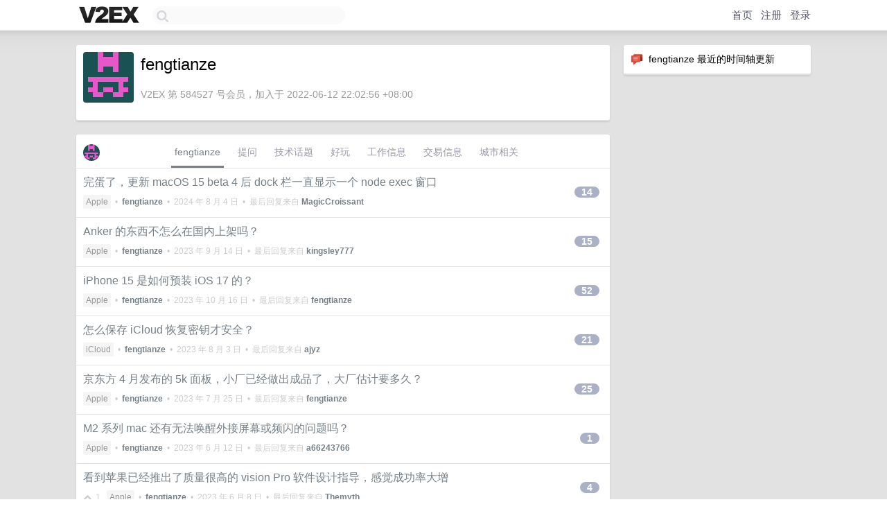

--- FILE ---
content_type: text/html; charset=UTF-8
request_url: https://global.v2ex.com/member/fengtianze
body_size: 6965
content:
<!DOCTYPE html>
<html lang="zh-CN">
<head>
    <meta name="Content-Type" content="text/html;charset=utf-8">
    <meta name="Referrer" content="unsafe-url">
    <meta content="True" name="HandheldFriendly">
    
    <meta name="theme-color" content="#ffffff">
    
    
    <meta name="apple-mobile-web-app-capable" content="yes" />
<meta name="mobile-web-app-capable" content="yes" />
<meta name="detectify-verification" content="d0264f228155c7a1f72c3d91c17ce8fb" />
<meta name="p:domain_verify" content="b87e3b55b409494aab88c1610b05a5f0"/>
<meta name="alexaVerifyID" content="OFc8dmwZo7ttU4UCnDh1rKDtLlY" />
<meta name="baidu-site-verification" content="D00WizvYyr" />
<meta name="msvalidate.01" content="D9B08FEA08E3DA402BF07ABAB61D77DE" />
<meta property="wb:webmaster" content="f2f4cb229bda06a4" />
<meta name="google-site-verification" content="LM_cJR94XJIqcYJeOCscGVMWdaRUvmyz6cVOqkFplaU" />
<meta name="wwads-cn-verify" content="c8ffe9a587b126f152ed3d89a146b445" />
<script type="text/javascript" src="https://cdn.wwads.cn/js/makemoney.js" async></script>
<script async src="https://pagead2.googlesyndication.com/pagead/js/adsbygoogle.js?client=ca-pub-5060390720525238"
     crossorigin="anonymous"></script>
    
    <title>V2EX › fengtianze</title>
    <link rel="dns-prefetch" href="https://static.v2ex.com/" />
<link rel="dns-prefetch" href="https://cdn.v2ex.com/" />
<link rel="dns-prefetch" href="https://i.v2ex.co/" />
<link rel="dns-prefetch" href="https://www.google-analytics.com/" />    
    <style>
        body {
            min-width: 820px;
            font-family: "Helvetica Neue", "Luxi Sans", "Segoe UI", "Hiragino Sans GB", "Microsoft Yahei", sans-serif, "Apple Logo";
        }
    </style>
    <link rel="stylesheet" type="text/css" media="screen" href="/assets/c5cbeb747d47558e3043308a6db51d2046fbbcae-combo.css?t=1769108400">
    
    <script>
        const SITE_NIGHT = 0;
    </script>
    <link rel="stylesheet" href="/static/css/vendor/tomorrow.css?v=3c006808236080a5d98ba4e64b8f323f" type="text/css">
    
    <link rel="icon" sizes="192x192" href="/static/icon-192.png">
    <link rel="apple-touch-icon" sizes="180x180" href="/static/apple-touch-icon-180.png?v=91e795b8b5d9e2cbf2d886c3d4b7d63c">
    
    <link rel="shortcut icon" href="/static/favicon.ico" type="image/png">
    
    
    <link rel="manifest" href="/manifest.webmanifest">
    <script>
        const LANG = 'zhcn';
        const FEATURES = ['search', 'favorite-nodes-sort'];
    </script>
    <script src="/assets/e018fd2b900d7499242ac6e8286c94e0e0cc8e0d-combo.js?t=1769108400" defer></script>
    <meta name="description" content="fengtianze&#39;s profile on V2EX">
    
    <link rel="alternate" type="application/atom+xml" href="/feed/member/fengtianze.xml">
    
    
    <link rel="canonical" href="https://www.v2ex.com/member/fengtianze">
    
    

<script>
	document.addEventListener("DOMContentLoaded", function(event) {
		protectTraffic();

        tippy('[title]', {
        placement: 'bottom',
        arrow: true,
        arrowTransform: 'translateY(-2px)'
        });

        

        const topicLinks = document.getElementsByClassName('topic-link');
const moreLinks = document.getElementsByClassName('count_livid');
const orangeLinks = document.getElementsByClassName('count_orange');
// merge non-duplicate arrays
const links = Array.from(new Set([...topicLinks, ...moreLinks, ...orangeLinks]));
for (link in links) {
    let aLink = links[link];
    if (aLink === undefined) {
        continue;
    }
    if (!aLink.hasAttribute || !aLink.hasAttribute('href')) {
        continue;
    }
    let href = aLink.getAttribute('href');
    if (href && href.startsWith('/t/')) {
        // href is something like "/t/1234#reply567"
        const topicID = href.split('/')[2].split('#')[0];
        const key = "tp" + topicID;
        const value = lscache.get(key);
        if (value) {
            const anchor = href.split('#')[1];
            const newHref = "/t/" + topicID + "?p=" + value + "#" + anchor;
            aLink.setAttribute('href', newHref);
            console.log("Set p for topic " + topicID + " to " + value + ": " + newHref);
        }
    }
}
	});
</script>
<script type="text/javascript">
function format(tpl) {
    var index = 1, items = arguments;
    return (tpl || '').replace(/{(\w*)}/g, function(match, p1) {
        return items[index++] || p1 || match;
    });
}
function loadCSS(url, callback) {
    return $('<link type="text/css" rel="stylesheet"/>')
        .attr({ href: url })
        .on('load', callback)
        .appendTo(document.head);
}
function lazyGist(element) {
    var $btn = $(element);
    var $self = $(element).parent();
    var $link = $self.find('a');
    $btn.prop('disabled', 'disabled').text('Loading...');
    $.getJSON(format('{}.json?callback=?', $link.prop('href').replace($link.prop('hash'), '')))
        .done(function(data) {
            loadCSS(data.stylesheet, function() {
                $self.replaceWith(data.div);
                $('.gist .gist-file .gist-meta a').filter(function() { return this.href === $link.prop('href'); }).parents('.gist-file').siblings().remove();
            });
        })
        .fail(function() { $self.replaceWith($('<a>').attr('href', url).text(url)); });
}
</script>

    
</head>
<body>
    


    
    <div id="Top">
        <div class="content">
            <div class="site-nav">
                <a href="/" name="top" title="way to explore"><div id="Logo"></div></a>
                <div id="search-container">
                    <input id="search" type="text" maxlength="128" autocomplete="off" tabindex="1">
                    <div id="search-result" class="box"></div>
                </div>
                <div class="tools" >
                
                    <a href="/" class="top">首页</a>
                    <a href="/signup" class="top">注册</a>
                    <a href="/signin" class="top">登录</a>
                
                </div>
            </div>
        </div>
    </div>
    
    <div id="Wrapper">
        <div class="content">
            
            <div id="Leftbar"></div>
            <div id="Rightbar">
                <div class="sep20"></div>
                






<div class="box">
    <div class="cell"><img src="/static/img/neue_comment.png" width="18" align="absmiddle" /> &nbsp;fengtianze 最近的时间轴更新</div>
    <div id="statuses">
        
    </div>
</div>
<div class="sep20"></div>






            </div>
            <div id="Main">
                <div class="sep20"></div>
                
<div class="box">
    <div class="cell">
    <table cellpadding="0" cellspacing="0" border="0" width="100%">
        <tr>
            <td width="73" valign="top" align="center"><img src="https://cdn.v2ex.com/gravatar/bdf8c4e9d9d3850cc3cfed23da856cfe?s=73&d=retro" class="avatar" border="0" align="default" alt="fengtianze" data-uid="584527" /><div class="sep10"></div></td>
            <td width="10"></td>
            <td width="auto" valign="top" align="left">
                <div class="fr">
                
                
                </div>
                <h1 style="margin-bottom: 5px;">fengtianze</h1>
                
                
                
                <div class="sep10"></div>
                <span class="gray">V2EX 第 584527 号会员，加入于 2022-06-12 22:02:56 +08:00
                
                
                </span>
                
            </td>
        </tr>
    </table>
    <div class="sep5"></div>
</div>
    
    
    
    
    
    
</div>
<div class="sep20"></div>
<div class="box">
    <div class="cell_tabs flex-one-row">
        <div>
        <img src="https://cdn.v2ex.com/gravatar/bdf8c4e9d9d3850cc3cfed23da856cfe?s=48&d=retro" width="24" style="border-radius: 24px; margin-top: -2px;" border="0" />
        </div>
        <div style="flex: 1;"><a href="/member/fengtianze" class="cell_tab_current">fengtianze</a><a href="/member/fengtianze/qna" class="cell_tab">提问</a><a href="/member/fengtianze/tech" class="cell_tab">技术话题</a><a href="/member/fengtianze/play" class="cell_tab">好玩</a><a href="/member/fengtianze/jobs" class="cell_tab">工作信息</a><a href="/member/fengtianze/deals" class="cell_tab">交易信息</a><a href="/member/fengtianze/city" class="cell_tab">城市相关</a></div>
    </div>
    
    











<div class="cell item" style="">
    <table cellpadding="0" cellspacing="0" border="0" width="100%">
        <tr>
            
            <td width="auto" valign="middle"><span class="item_title"><a href="/t/1059690#reply14" class="topic-link" id="topic-link-1059690">完蛋了，更新 macOS 15 beta 4 后 dock 栏一直显示一个 node exec 窗口</a></span>
            <div class="sep5"></div>
            <span class="topic_info"><div class="votes"></div><a class="node" href="/go/apple">Apple</a> &nbsp;•&nbsp; <strong><a href="/member/fengtianze">fengtianze</a></strong> &nbsp;•&nbsp; <span title="2024-08-04 11:54:38 +08:00">2024 年 8 月 4 日</span> &nbsp;•&nbsp; 最后回复来自 <strong><a href="/member/MagicCroissant">MagicCroissant</a></strong></span>
            </td>
            <td width="70" align="right" valign="middle">
                
                <a href="/t/1059690#reply14" class="count_livid">14</a>
                
            </td>
        </tr>
    </table>
</div>














<div class="cell item" style="">
    <table cellpadding="0" cellspacing="0" border="0" width="100%">
        <tr>
            
            <td width="auto" valign="middle"><span class="item_title"><a href="/t/973154#reply15" class="topic-link" id="topic-link-973154">Anker 的东西不怎么在国内上架吗？</a></span>
            <div class="sep5"></div>
            <span class="topic_info"><div class="votes"></div><a class="node" href="/go/apple">Apple</a> &nbsp;•&nbsp; <strong><a href="/member/fengtianze">fengtianze</a></strong> &nbsp;•&nbsp; <span title="2023-09-14 13:58:22 +08:00">2023 年 9 月 14 日</span> &nbsp;•&nbsp; 最后回复来自 <strong><a href="/member/kingsley777">kingsley777</a></strong></span>
            </td>
            <td width="70" align="right" valign="middle">
                
                <a href="/t/973154#reply15" class="count_livid">15</a>
                
            </td>
        </tr>
    </table>
</div>














<div class="cell item" style="">
    <table cellpadding="0" cellspacing="0" border="0" width="100%">
        <tr>
            
            <td width="auto" valign="middle"><span class="item_title"><a href="/t/969525#reply52" class="topic-link" id="topic-link-969525">iPhone 15 是如何预装 iOS 17 的？</a></span>
            <div class="sep5"></div>
            <span class="topic_info"><div class="votes"></div><a class="node" href="/go/apple">Apple</a> &nbsp;•&nbsp; <strong><a href="/member/fengtianze">fengtianze</a></strong> &nbsp;•&nbsp; <span title="2023-10-16 13:37:58 +08:00">2023 年 10 月 16 日</span> &nbsp;•&nbsp; 最后回复来自 <strong><a href="/member/fengtianze">fengtianze</a></strong></span>
            </td>
            <td width="70" align="right" valign="middle">
                
                <a href="/t/969525#reply52" class="count_livid">52</a>
                
            </td>
        </tr>
    </table>
</div>














<div class="cell item" style="">
    <table cellpadding="0" cellspacing="0" border="0" width="100%">
        <tr>
            
            <td width="auto" valign="middle"><span class="item_title"><a href="/t/961486#reply21" class="topic-link" id="topic-link-961486">怎么保存 iCloud 恢复密钥才安全？</a></span>
            <div class="sep5"></div>
            <span class="topic_info"><div class="votes"></div><a class="node" href="/go/icloud">iCloud</a> &nbsp;•&nbsp; <strong><a href="/member/fengtianze">fengtianze</a></strong> &nbsp;•&nbsp; <span title="2023-08-03 14:51:50 +08:00">2023 年 8 月 3 日</span> &nbsp;•&nbsp; 最后回复来自 <strong><a href="/member/ajyz">ajyz</a></strong></span>
            </td>
            <td width="70" align="right" valign="middle">
                
                <a href="/t/961486#reply21" class="count_livid">21</a>
                
            </td>
        </tr>
    </table>
</div>














<div class="cell item" style="">
    <table cellpadding="0" cellspacing="0" border="0" width="100%">
        <tr>
            
            <td width="auto" valign="middle"><span class="item_title"><a href="/t/949699#reply25" class="topic-link" id="topic-link-949699">京东方 4 月发布的 5k 面板，小厂已经做出成品了，大厂估计要多久？</a></span>
            <div class="sep5"></div>
            <span class="topic_info"><div class="votes"></div><a class="node" href="/go/apple">Apple</a> &nbsp;•&nbsp; <strong><a href="/member/fengtianze">fengtianze</a></strong> &nbsp;•&nbsp; <span title="2023-07-25 11:18:48 +08:00">2023 年 7 月 25 日</span> &nbsp;•&nbsp; 最后回复来自 <strong><a href="/member/fengtianze">fengtianze</a></strong></span>
            </td>
            <td width="70" align="right" valign="middle">
                
                <a href="/t/949699#reply25" class="count_livid">25</a>
                
            </td>
        </tr>
    </table>
</div>














<div class="cell item" style="">
    <table cellpadding="0" cellspacing="0" border="0" width="100%">
        <tr>
            
            <td width="auto" valign="middle"><span class="item_title"><a href="/t/947956#reply1" class="topic-link" id="topic-link-947956">M2 系列 mac 还有无法唤醒外接屏幕或频闪的问题吗？</a></span>
            <div class="sep5"></div>
            <span class="topic_info"><div class="votes"></div><a class="node" href="/go/apple">Apple</a> &nbsp;•&nbsp; <strong><a href="/member/fengtianze">fengtianze</a></strong> &nbsp;•&nbsp; <span title="2023-06-12 13:28:59 +08:00">2023 年 6 月 12 日</span> &nbsp;•&nbsp; 最后回复来自 <strong><a href="/member/a66243766">a66243766</a></strong></span>
            </td>
            <td width="70" align="right" valign="middle">
                
                <a href="/t/947956#reply1" class="count_livid">1</a>
                
            </td>
        </tr>
    </table>
</div>














<div class="cell item" style="">
    <table cellpadding="0" cellspacing="0" border="0" width="100%">
        <tr>
            
            <td width="auto" valign="middle"><span class="item_title"><a href="/t/946757#reply4" class="topic-link" id="topic-link-946757">看到苹果已经推出了质量很高的 vision Pro 软件设计指导，感觉成功率大增</a></span>
            <div class="sep5"></div>
            <span class="topic_info"><div class="votes"><li class="fa fa-chevron-up"></li> &nbsp;1 &nbsp;&nbsp; </div><a class="node" href="/go/apple">Apple</a> &nbsp;•&nbsp; <strong><a href="/member/fengtianze">fengtianze</a></strong> &nbsp;•&nbsp; <span title="2023-06-08 10:44:53 +08:00">2023 年 6 月 8 日</span> &nbsp;•&nbsp; 最后回复来自 <strong><a href="/member/Themyth">Themyth</a></strong></span>
            </td>
            <td width="70" align="right" valign="middle">
                
                <a href="/t/946757#reply4" class="count_livid">4</a>
                
            </td>
        </tr>
    </table>
</div>














<div class="cell item" style="">
    <table cellpadding="0" cellspacing="0" border="0" width="100%">
        <tr>
            
            <td width="auto" valign="middle"><span class="item_title"><a href="/t/946214#reply6" class="topic-link" id="topic-link-946214">07 年的 500 美元对比 23 年的 3500 美元，差距有多大？</a></span>
            <div class="sep5"></div>
            <span class="topic_info"><div class="votes"></div><a class="node" href="/go/apple">Apple</a> &nbsp;•&nbsp; <strong><a href="/member/fengtianze">fengtianze</a></strong> &nbsp;•&nbsp; <span title="2023-06-06 15:40:17 +08:00">2023 年 6 月 6 日</span> &nbsp;•&nbsp; 最后回复来自 <strong><a href="/member/fengtianze">fengtianze</a></strong></span>
            </td>
            <td width="70" align="right" valign="middle">
                
                <a href="/t/946214#reply6" class="count_livid">6</a>
                
            </td>
        </tr>
    </table>
</div>














<div class="cell item" style="">
    <table cellpadding="0" cellspacing="0" border="0" width="100%">
        <tr>
            
            <td width="auto" valign="middle"><span class="item_title"><a href="/t/913815#reply4" class="topic-link" id="topic-link-913815">HomePod 一代升级 16.3 以后音量是不是变小了？</a></span>
            <div class="sep5"></div>
            <span class="topic_info"><div class="votes"></div><a class="node" href="/go/apple">Apple</a> &nbsp;•&nbsp; <strong><a href="/member/fengtianze">fengtianze</a></strong> &nbsp;•&nbsp; <span title="2023-02-07 11:24:01 +08:00">2023 年 2 月 7 日</span> &nbsp;•&nbsp; 最后回复来自 <strong><a href="/member/fengtianze">fengtianze</a></strong></span>
            </td>
            <td width="70" align="right" valign="middle">
                
                <a href="/t/913815#reply4" class="count_livid">4</a>
                
            </td>
        </tr>
    </table>
</div>














<div class="cell item" style="">
    <table cellpadding="0" cellspacing="0" border="0" width="100%">
        <tr>
            
            <td width="auto" valign="middle"><span class="item_title"><a href="/t/908407#reply24" class="topic-link" id="topic-link-908407">M1 MacBook 连红米 4K 显示器经常无法唤醒？</a></span>
            <div class="sep5"></div>
            <span class="topic_info"><div class="votes"></div><a class="node" href="/go/apple">Apple</a> &nbsp;•&nbsp; <strong><a href="/member/fengtianze">fengtianze</a></strong> &nbsp;•&nbsp; <span title="2024-03-23 11:37:59 +08:00">2024 年 3 月 23 日</span> &nbsp;•&nbsp; 最后回复来自 <strong><a href="/member/taek">taek</a></strong></span>
            </td>
            <td width="70" align="right" valign="middle">
                
                <a href="/t/908407#reply24" class="count_livid">24</a>
                
            </td>
        </tr>
    </table>
</div>



    
    <div class="inner"><span class="chevron">»</span> <a href="/member/fengtianze/topics">fengtianze 创建的更多主题</a></div>
    
    
</div>
<div class="sep20"></div>
<div class="box">
    <div class="cell"><span class="gray">fengtianze 最近回复了</span></div>
    
    
    <div class="dock_area">
        <table cellpadding="0" cellspacing="0" border="0" width="100%">
            <tr>
                <td style="padding: 10px 15px 8px 15px; font-size: 12px; text-align: left;"><div class="fr"><span class="fade" title="2024-08-05 10:29:36 +08:00">2024 年 8 月 5 日</span> </div><span class="gray">回复了 <a href="/member/wingtatlee">wingtatlee</a> 创建的主题 <span class="chevron">›</span> <a href="/go/macos">macOS</a> <span class="chevron">›</span> <a href="/t/1062490#reply13">官方 60W USB-C Charge Cable 無法接顯示器</a></span></td>
            </tr>
        </table>
    </div>
    <div class="inner">
        <div class="reply_content">制糖工厂出了款 240w ，useb4 的细线，看起来颜值不错。但是似乎只有 1 米长度的，连显示器可能紧张点儿</div>
    </div>
    
    
    
    <div class="dock_area">
        <table cellpadding="0" cellspacing="0" border="0" width="100%">
            <tr>
                <td style="padding: 10px 15px 8px 15px; font-size: 12px; text-align: left;"><div class="fr"><span class="fade" title="2024-07-24 16:56:26 +08:00">2024 年 7 月 24 日</span> </div><span class="gray">回复了 <a href="/member/fengtianze">fengtianze</a> 创建的主题 <span class="chevron">›</span> <a href="/go/apple">Apple</a> <span class="chevron">›</span> <a href="/t/1059690#reply14">完蛋了，更新 macOS 15 beta 4 后 dock 栏一直显示一个 node exec 窗口</a></span></td>
            </tr>
        </table>
    </div>
    <div class="inner">
        <div class="reply_content">@<a href="/member/Depth">Depth</a> beta4 好像不用重复授权了</div>
    </div>
    
    
    
    <div class="dock_area">
        <table cellpadding="0" cellspacing="0" border="0" width="100%">
            <tr>
                <td style="padding: 10px 15px 8px 15px; font-size: 12px; text-align: left;"><div class="fr"><span class="fade" title="2024-07-24 12:56:33 +08:00">2024 年 7 月 24 日</span> </div><span class="gray">回复了 <a href="/member/fengtianze">fengtianze</a> 创建的主题 <span class="chevron">›</span> <a href="/go/apple">Apple</a> <span class="chevron">›</span> <a href="/t/1059690#reply14">完蛋了，更新 macOS 15 beta 4 后 dock 栏一直显示一个 node exec 窗口</a></span></td>
            </tr>
        </table>
    </div>
    <div class="inner">
        <div class="reply_content">@<a href="/member/b1t">b1t</a> 我也用 raycast ，monitor 里看到企业微信 Node ，node ，两个进程。难道是 app 之间共享的么</div>
    </div>
    
    
    
    <div class="dock_area">
        <table cellpadding="0" cellspacing="0" border="0" width="100%">
            <tr>
                <td style="padding: 10px 15px 8px 15px; font-size: 12px; text-align: left;"><div class="fr"><span class="fade" title="2024-07-24 12:53:41 +08:00">2024 年 7 月 24 日</span> </div><span class="gray">回复了 <a href="/member/piero66">piero66</a> 创建的主题 <span class="chevron">›</span> <a href="/go/apple">Apple</a> <span class="chevron">›</span> <a href="/t/1059693#reply10">MacOS15 beta4 稳定么</a></span></td>
            </tr>
        </table>
    </div>
    <div class="inner">
        <div class="reply_content">目前发现会有企业微信关联启动的 node 进程无响应，然后一直显示在 dock ，似乎不影响功能。<br />企业微信内启动腾讯会议可以共享屏幕了</div>
    </div>
    
    
    
    <div class="dock_area">
        <table cellpadding="0" cellspacing="0" border="0" width="100%">
            <tr>
                <td style="padding: 10px 15px 8px 15px; font-size: 12px; text-align: left;"><div class="fr"><span class="fade" title="2024-07-24 12:47:28 +08:00">2024 年 7 月 24 日</span> </div><span class="gray">回复了 <a href="/member/fengtianze">fengtianze</a> 创建的主题 <span class="chevron">›</span> <a href="/go/apple">Apple</a> <span class="chevron">›</span> <a href="/t/1059690#reply14">完蛋了，更新 macOS 15 beta 4 后 dock 栏一直显示一个 node exec 窗口</a></span></td>
            </tr>
        </table>
    </div>
    <div class="inner">
        <div class="reply_content">企业微信关联启动的</div>
    </div>
    
    
    
    <div class="dock_area">
        <table cellpadding="0" cellspacing="0" border="0" width="100%">
            <tr>
                <td style="padding: 10px 15px 8px 15px; font-size: 12px; text-align: left;"><div class="fr"><span class="fade" title="2024-07-10 11:41:27 +08:00">2024 年 7 月 10 日</span> </div><span class="gray">回复了 <a href="/member/chunmingkk">chunmingkk</a> 创建的主题 <span class="chevron">›</span> <a href="/go/apple">Apple</a> <span class="chevron">›</span> <a href="/t/1056160#reply19">准备换电脑了，求支招</a></span></td>
            </tr>
        </table>
    </div>
    <div class="inner">
        <div class="reply_content">还是 32G 战未来吧，以后上设备端 AI 功能用的到内存</div>
    </div>
    
    
    
    <div class="dock_area">
        <table cellpadding="0" cellspacing="0" border="0" width="100%">
            <tr>
                <td style="padding: 10px 15px 8px 15px; font-size: 12px; text-align: left;"><div class="fr"><span class="fade" title="2024-07-02 18:39:09 +08:00">2024 年 7 月 2 日</span> </div><span class="gray">回复了 <a href="/member/miracle1874">miracle1874</a> 创建的主题 <span class="chevron">›</span> <a href="/go/ipad">iPad</a> <span class="chevron">›</span> <a href="/t/1054142#reply25">如何减少 iPad 等镜面屏电子设备的反射</a></span></td>
            </tr>
        </table>
    </div>
    <div class="inner">
        <div class="reply_content">@<a href="/member/labdum">labdum</a> iPhone 上超瓷晶之后抗反光性能大幅下降的吧，换了 15 pro 之后感觉反光比 iPad mini 和 iPhone 11 pro 强多了，眼睛都快瞎了。。。<br />据说 iPhone 17 会上三星那样 AR 抗反射</div>
    </div>
    
    
    
    <div class="dock_area">
        <table cellpadding="0" cellspacing="0" border="0" width="100%">
            <tr>
                <td style="padding: 10px 15px 8px 15px; font-size: 12px; text-align: left;"><div class="fr"><span class="fade" title="2024-07-02 18:28:43 +08:00">2024 年 7 月 2 日</span> </div><span class="gray">回复了 <a href="/member/eggsblue">eggsblue</a> 创建的主题 <span class="chevron">›</span> <a href="/go/macos">macOS</a> <span class="chevron">›</span> <a href="/t/1054307#reply28">🎉 Wins 2.0 发布！全新 UI 和 Dock 窗口预览支持多桌面！</a></span></td>
            </tr>
        </table>
    </div>
    <div class="inner">
        <div class="reply_content">@<a href="/member/promisenev">promisenev</a> 都有啊。帖子里的图上不也有，shift + cmd + space</div>
    </div>
    
    
    
    <div class="dock_area">
        <table cellpadding="0" cellspacing="0" border="0" width="100%">
            <tr>
                <td style="padding: 10px 15px 8px 15px; font-size: 12px; text-align: left;"><div class="fr"><span class="fade" title="2024-06-19 16:12:09 +08:00">2024 年 6 月 19 日</span> </div><span class="gray">回复了 <a href="/member/spike2017">spike2017</a> 创建的主题 <span class="chevron">›</span> <a href="/go/apple">Apple</a> <span class="chevron">›</span> <a href="/t/1050607#reply59">MacBook Pro 的 Apple Care+快到期了，但是电池还有 84，可以去天才吧换一下键盘和电池吗</a></span></td>
            </tr>
        </table>
    </div>
    <div class="inner">
        <div class="reply_content">@<a href="/member/zhaidoudou123">zhaidoudou123</a> mac 的 AC 能按年订阅？</div>
    </div>
    
    
    
    <div class="dock_area">
        <table cellpadding="0" cellspacing="0" border="0" width="100%">
            <tr>
                <td style="padding: 10px 15px 8px 15px; font-size: 12px; text-align: left;"><div class="fr"><span class="fade" title="2024-06-11 14:09:33 +08:00">2024 年 6 月 11 日</span> </div><span class="gray">回复了 <a href="/member/Yien">Yien</a> 创建的主题 <span class="chevron">›</span> <a href="/go/apple">Apple</a> <span class="chevron">›</span> <a href="/t/1048356#reply46">iOS18 加入了通话录音？</a></span></td>
            </tr>
        </table>
    </div>
    <div class="cell">
        <div class="reply_content">开启录音时会自动给对方发短信说开启录音了。。。</div>
    </div>
    
    
    
    <div class="inner"><span class="chevron">»</span> <a href="/member/fengtianze/replies">fengtianze 创建的更多回复</a></div>
    
</div>

            </div>
            
            
        </div>
        <div class="c"></div>
        <div class="sep20"></div>
    </div>
    <div id="Bottom">
        <div class="content">
            <div class="inner">
                <div class="sep10"></div>
                    <div class="fr">
                        <a href="https://www.digitalocean.com/?refcode=1b51f1a7651d" target="_blank"><div id="DigitalOcean"></div></a>
                    </div>
                    <strong><a href="/about" class="dark" target="_self">关于</a> &nbsp; <span class="snow">·</span> &nbsp; <a href="/help" class="dark" target="_self">帮助文档</a> &nbsp; <span class="snow">·</span> &nbsp; <a href="/pro/about" class="dark" target="_self">自助推广系统</a> &nbsp; <span class="snow">·</span> &nbsp; <a href="https://blog.v2ex.com/" class="dark" target="_blank">博客</a> &nbsp; <span class="snow">·</span> &nbsp; <a href="/help/api" class="dark" target="_self">API</a> &nbsp; <span class="snow">·</span> &nbsp; <a href="/faq" class="dark" target="_self">FAQ</a> &nbsp; <span class="snow">·</span> &nbsp; <a href="/solana" class="dark" target="_self">Solana</a> &nbsp; <span class="snow">·</span> &nbsp; 1048 人在线</strong> &nbsp; <span class="fade">最高记录 6679</span> &nbsp; <span class="snow">·</span> &nbsp; <a href="/select/language" class="f11"><img src="/static/img/language.png?v=6a5cfa731dc71a3769f6daace6784739" width="16" align="absmiddle" id="ico-select-language" /> &nbsp; Select Language</a>
                    <div class="sep20"></div>
                    创意工作者们的社区
                    <div class="sep5"></div>
                    World is powered by solitude
                    <div class="sep20"></div>
                    <span class="small fade">VERSION: 3.9.8.5 · 19ms · <a href="/worldclock#utc">UTC 19:06</a> · <a href="/worldclock#pvg">PVG 03:06</a> · <a href="/worldclock#lax">LAX 11:06</a> · <a href="/worldclock#jfk">JFK 14:06</a><br />♥ Do have faith in what you're doing.</span>
                <div class="sep10"></div>
            </div>
        </div>
    </div>

    

    

    
    <script src="/b/i/-0lRRL66lYwOUklUmbvvOiHQm57l3xa--qss4Cl_D62CC1sL_qUt-Sp7-fJKJ6yKge5M8SZhP0MbPCbWGlLsbYBx8Jlv2oZF-WgSEXARzZTZaaOuZSsj_0xdZnUok0c32u912syVkYnLoaFOU8EJ4LgqKDD34M_ul96v88_bRL8="></script>
    

    
    <script>
      (function(i,s,o,g,r,a,m){i['GoogleAnalyticsObject']=r;i[r]=i[r]||function(){
      (i[r].q=i[r].q||[]).push(arguments)},i[r].l=1*new Date();a=s.createElement(o),
      m=s.getElementsByTagName(o)[0];a.async=1;a.src=g;m.parentNode.insertBefore(a,m)
      })(window,document,'script','//www.google-analytics.com/analytics.js','ga');

      ga('create', 'UA-11940834-2', 'v2ex.com');
      ga('send', 'pageview');
      
ga('send', 'event', 'Member', 'profile', 'fengtianze');


    </script>
    

    
<button class="scroll-top" data-scroll="up" type="button"><span>❯<span></button>
</body>
</html>

--- FILE ---
content_type: text/html; charset=utf-8
request_url: https://www.google.com/recaptcha/api2/aframe
body_size: 266
content:
<!DOCTYPE HTML><html><head><meta http-equiv="content-type" content="text/html; charset=UTF-8"></head><body><script nonce="Q1IZnwi-rekQM1RsIfhSFw">/** Anti-fraud and anti-abuse applications only. See google.com/recaptcha */ try{var clients={'sodar':'https://pagead2.googlesyndication.com/pagead/sodar?'};window.addEventListener("message",function(a){try{if(a.source===window.parent){var b=JSON.parse(a.data);var c=clients[b['id']];if(c){var d=document.createElement('img');d.src=c+b['params']+'&rc='+(localStorage.getItem("rc::a")?sessionStorage.getItem("rc::b"):"");window.document.body.appendChild(d);sessionStorage.setItem("rc::e",parseInt(sessionStorage.getItem("rc::e")||0)+1);localStorage.setItem("rc::h",'1769108806434');}}}catch(b){}});window.parent.postMessage("_grecaptcha_ready", "*");}catch(b){}</script></body></html>